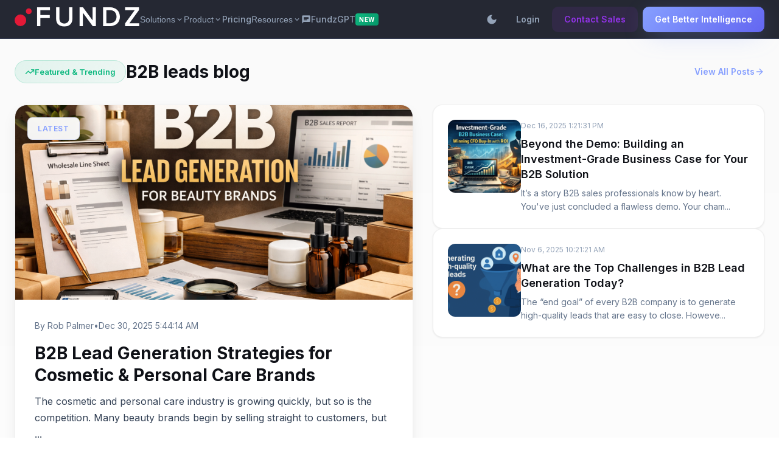

--- FILE ---
content_type: text/html; charset=UTF-8
request_url: https://www.fundz.net/b2b-leads-blog
body_size: 15778
content:
<!doctype html><html lang="en"><head>
    <meta charset="utf-8">
    <meta http-equiv="X-UA-Compatible" content="IE=edge,chrome=1">
    <meta name="viewport" content="width=device-width, initial-scale=1.0">
    <meta name="author" content="Fundz, LLC">
    <meta name="description" content="Tips &amp; Strategies to attract and close more b2b leads">
    <meta name="generator" content="HubSpot">
    
    <title>B2B leads blog</title>
    <link rel="shortcut icon" href="https://www.fundz.net/hubfs/logo-icon-128-4.png">
    
    <meta name="viewport" content="width=device-width, initial-scale=1">

    
    <meta property="og:description" content="Tips &amp; Strategies to attract and close more b2b leads">
    <meta property="og:title" content="B2B leads blog">
    <meta name="twitter:description" content="Tips &amp; Strategies to attract and close more b2b leads">
    <meta name="twitter:title" content="B2B leads blog">

    

    
    <style>
a.cta_button{-moz-box-sizing:content-box !important;-webkit-box-sizing:content-box !important;box-sizing:content-box !important;vertical-align:middle}.hs-breadcrumb-menu{list-style-type:none;margin:0px 0px 0px 0px;padding:0px 0px 0px 0px}.hs-breadcrumb-menu-item{float:left;padding:10px 0px 10px 10px}.hs-breadcrumb-menu-divider:before{content:'›';padding-left:10px}.hs-featured-image-link{border:0}.hs-featured-image{float:right;margin:0 0 20px 20px;max-width:50%}@media (max-width: 568px){.hs-featured-image{float:none;margin:0;width:100%;max-width:100%}}.hs-screen-reader-text{clip:rect(1px, 1px, 1px, 1px);height:1px;overflow:hidden;position:absolute !important;width:1px}
</style>

    <script src="https://cdnjs.cloudflare.com/ajax/libs/jquery/3.6.0/jquery.min.js"></script>
<script src="https://cdnjs.cloudflare.com/ajax/libs/jquery-migrate/3.3.2/jquery-migrate.min.js"></script>

    
<!--  Added by GoogleAnalytics integration -->
<script>
var _hsp = window._hsp = window._hsp || [];
_hsp.push(['addPrivacyConsentListener', function(consent) { if (consent.allowed || (consent.categories && consent.categories.analytics)) {
  (function(i,s,o,g,r,a,m){i['GoogleAnalyticsObject']=r;i[r]=i[r]||function(){
  (i[r].q=i[r].q||[]).push(arguments)},i[r].l=1*new Date();a=s.createElement(o),
  m=s.getElementsByTagName(o)[0];a.async=1;a.src=g;m.parentNode.insertBefore(a,m)
})(window,document,'script','//www.google-analytics.com/analytics.js','ga');
  ga('create','UA-83235193-1','auto');
  ga('send','pageview');
}}]);
</script>

<!-- /Added by GoogleAnalytics integration -->






<link rel="next" href="https://www.fundz.net/b2b-leads-blog/page/2">
<meta property="og:url" content="https://www.fundz.net/b2b-leads-blog">
<meta property="og:type" content="blog">
<meta name="twitter:card" content="summary">
<link rel="alternate" type="application/rss+xml" href="https://www.fundz.net/b2b-leads-blog/rss.xml">
<meta name="twitter:domain" content="www.fundz.net">

<meta http-equiv="content-language" content="en">

<link rel="stylesheet" href="https://14121.fs1.hubspotusercontent-na1.net/hubfs/14121/hub_generated/template_assets/1/192752057973/1752665591086/template_fundz-theme.min.css">




    
    <!-- Google Fonts -->
    <link rel="preconnect" href="https://fonts.googleapis.com">
    <link rel="preconnect" href="https://fonts.gstatic.com" crossorigin>
    <link href="https://fonts.googleapis.com/css2?family=Inter:wght@300;400;500;600;700;800;900&amp;display=swap" rel="stylesheet">
    
    <!-- Lucide Icons CDN -->
    <script src="https://unpkg.com/lucide@latest"></script>
    
    <!-- Material Icons (for navigation) -->
    <link href="https://fonts.googleapis.com/icon?family=Material+Icons" rel="stylesheet">
    
    <style>
        /* CSS Reset and Base Styles */
        * {
            margin: 0;
            padding: 0;
            box-sizing: border-box;
        }

        :root {
            /* Dark theme for nav/footer */
            --nav-bg: rgba(26, 29, 41, 0.98);
            --nav-bg-solid: #1a1d29;
            --footer-bg: #1a1d29;
            --dark-tertiary: #26293a;
            
            /* Light theme for content */
            --bg-primary: #ffffff;
            --bg-secondary: #fafafa;
            --bg-tertiary: #f5f5f7;
            --bg-card: #ffffff;
            --bg-card-hover: #f8fafc;
            
            /* Text colors for light backgrounds */
            --text-primary: #0f1117;
            --text-secondary: #334155;
            --text-tertiary: #64748b;
            --text-muted: #94a3b8;
            
            /* Text colors for dark backgrounds */
            --text-light: #e2e8f0;
            --text-light-secondary: #94a3b8;
            --text-light-muted: #64748b;
            
            /* Accent colors */
            --primary-color: #869fff;
            --primary-dark: #6366f1;
            --success-color: #10b981;
            --success-dark: #059669;
            --warning-color: #f59e0b;
            --info-color: #3b82f6;
            --purple-accent: #8b5cf6;
            --pink-accent: #ec4899;
            
            /* Borders */
            --border-light: rgba(0, 0, 0, 0.06);
            --border-primary: rgba(134, 159, 255, 0.15);
            --border-secondary: rgba(134, 159, 255, 0.25);
            
            /* Shadows */
            --shadow-sm: 0 1px 3px rgba(0, 0, 0, 0.08);
            --shadow-md: 0 4px 6px -1px rgba(0, 0, 0, 0.08), 0 2px 4px -1px rgba(0, 0, 0, 0.04);
            --shadow-lg: 0 10px 25px -5px rgba(0, 0, 0, 0.1), 0 10px 10px -5px rgba(0, 0, 0, 0.04);
            --shadow-xl: 0 20px 40px -8px rgba(0, 0, 0, 0.12);
            --shadow-primary: 0 10px 40px -10px rgba(134, 159, 255, 0.4);
            --shadow-colored: 0 20px 40px -15px;
        }

        /* Animations */
        @keyframes slideUp {
            from { opacity: 0; transform: translateY(30px); }
            to { opacity: 1; transform: translateY(0); }
        }

        @keyframes shimmer {
            0% { background-position: -1000px 0; }
            100% { background-position: 1000px 0; }
        }

        @keyframes gradient {
            0% { background-position: 0% 50%; }
            50% { background-position: 100% 50%; }
            100% { background-position: 0% 50%; }
        }

        html {
            scroll-behavior: smooth;
        }

        body {
            font-family: 'Inter', -apple-system, BlinkMacSystemFont, sans-serif;
            line-height: 1.6;
            color: var(--text-secondary);
            background: var(--bg-primary);
            -webkit-font-smoothing: antialiased;
            -moz-osx-font-smoothing: grayscale;
            overflow-x: hidden;
        }

        /* Custom Scrollbar */
        ::-webkit-scrollbar {
            width: 12px;
        }

        ::-webkit-scrollbar-track {
            background: #f1f5f9;
        }

        ::-webkit-scrollbar-thumb {
            background: linear-gradient(to bottom, #869fff, #6366f1);
            border-radius: 6px;
            border: 2px solid #f1f5f9;
        }

        ::-webkit-scrollbar-thumb:hover {
            background: linear-gradient(to bottom, #6366f1, #4f46e5);
        }

        /* Reading Progress Bar */
        .reading-progress {
            position: fixed;
            top: 64px;
            left: 0;
            width: 0%;
            height: 3px;
            background: linear-gradient(90deg, var(--primary-color), var(--primary-dark), var(--purple-accent));
            z-index: 1000;
            transition: width 0.2s ease;
        }

        /* Container */
        .container {
            max-width: 1400px;
            margin: 0 auto;
            padding: 0 1.5rem;
        }

        /* Navigation - Always Dark regardless of theme */
        .nav {
            position: fixed;
            top: 0;
            left: 0;
            right: 0;
            height: 64px;
            background: rgba(26, 29, 41, 0.95);
            backdrop-filter: blur(12px);
            border-bottom: 1px solid rgba(134, 159, 255, 0.15);
            z-index: 9999;
            transition: all 0.3s;
        }

        .nav.scrolled {
            background: rgba(26, 29, 41, 0.98);
            backdrop-filter: blur(20px);
        }

        .nav-container {
            max-width: 1400px;
            margin: 0 auto;
            padding: 0 24px;
            height: 100%;
            display: flex;
            align-items: center;
            justify-content: space-between;
        }

        .nav-left {
            display: flex;
            align-items: center;
            gap: 3rem;
        }

        .nav-logo img {
            height: 32px;
        }

        .nav-menu {
            display: flex;
            align-items: center;
            gap: 2rem;
        }

        .nav-link {
            color: #94a3b8;
            text-decoration: none;
            font-size: 14px;
            font-weight: 500;
            transition: color 0.3s;
            padding: 10px 0;
        }

        .nav-link:hover {
            color: #869fff;
        }

        /* Dropdown Menu Styles */
        .nav-dropdown {
            position: relative;
        }

        .nav-dropdown-btn {
            background: none;
            border: none;
            color: #94a3b8;
            font-size: 14px;
            font-weight: 500;
            cursor: pointer;
            display: flex;
            align-items: center;
            gap: 4px;
            padding: 10px 0;
            transition: color 0.3s;
        }

        .nav-dropdown-btn:hover {
            color: #869fff;
        }

        .nav-dropdown-content {
            display: none;
            position: absolute;
            top: calc(100% - 5px);
            left: 0;
            padding-top: 10px;
            background: #26293a;
            border: 1px solid rgba(134, 159, 255, 0.15);
            border-radius: 8px;
            min-width: 220px;
            box-shadow: 0 10px 20px rgba(0,0,0,.15);
            z-index: 1000;
        }

        .nav-dropdown:hover .nav-dropdown-content {
            display: block;
        }

        .nav-dropdown-content-inner {
            padding: 8px;
        }

        .nav-dropdown-item {
            display: block;
            padding: 8px 12px;
            color: #94a3b8;
            text-decoration: none;
            border-radius: 4px;
            font-size: 14px;
            transition: background 0.2s;
        }

        .nav-dropdown-item:hover {
            background: rgba(134, 159, 255, 0.15);
        }

        .nav-dropdown-divider {
            margin: 4px 12px;
            height: 1px;
            background: rgba(134, 159, 255, 0.15);
        }

        /* FundzGPT Link with Badge */
        .fundz-gpt-link {
            display: flex;
            align-items: center;
            gap: 6px;
            color: #94a3b8;
            text-decoration: none;
            font-size: 14px;
            font-weight: 500;
            transition: color 0.3s;
        }

        .fundz-gpt-link:hover {
            color: #869fff;
        }

        .fundz-gpt-badge {
            padding: 2px 6px;
            background: linear-gradient(135deg, #10b981, #059669);
            color: #fff;
            border-radius: 4px;
            font-size: 10px;
            font-weight: 700;
            text-transform: uppercase;
            letter-spacing: 0.5px;
        }

        /* Navigation Button Styles */
        .nav-right .btn {
            padding: 10px 20px;
            border-radius: 10px;
            font-size: 14px;
            font-weight: 600;
            text-decoration: none;
            transition: all 0.3s;
            display: inline-flex;
            align-items: center;
            justify-content: center;
            border: none;
            cursor: pointer;
        }

        /* Login button - text only, no background */
        .btn-login {
            color: #94a3b8;
            background: transparent !important;
            padding: 8px 16px;
            box-shadow: none !important;
        }

        .btn-login:hover {
            color: #869fff;
            background: transparent !important;
            transform: none;
            box-shadow: none !important;
        }

        /* Contact Sales button - purple outline style */
        .btn-contact {
            background: rgba(147, 51, 234, 0.1) !important;
            color: #9333ea;
            border: 1px solid rgba(147, 51, 234, 0.2);
            margin-right: 8px;
            padding: 10px 20px;
            box-shadow: none !important;
        }

        .btn-contact:hover {
            background: rgba(147, 51, 234, 0.15) !important;
            transform: none;
            box-shadow: none !important;
        }

        /* Get Better Intelligence button - blue gradient */
        .btn-primary {
            background: linear-gradient(135deg, #869fff, #6366f1) !important;
            color: #fff;
            border: 1px solid rgba(255,255,255,.1);
            padding: 10px 20px;
        }

        .btn-primary:hover {
            transform: translateY(-1px);
            box-shadow: 0 10px 20px -5px rgba(134, 159, 255, 0.4) !important;
        }

        /* Mobile Menu Styles */
        .mobile-menu {
            display: none;
            position: absolute;
            top: 64px;
            left: 0;
            right: 0;
            background: #26293a;
            border-bottom: 1px solid rgba(134, 159, 255, 0.15);
            padding: 1rem;
            box-shadow: 0 10px 20px rgba(0,0,0,.15);
        }

        .mobile-menu.active {
            display: block;
        }

        .mobile-menu-section {
            margin-bottom: 1rem;
        }

        .mobile-menu-title {
            font-weight: 600;
            color: #e2e8f0;
            margin-bottom: 0.5rem;
            font-size: 12px;
            text-transform: uppercase;
            letter-spacing: 0.5px;
        }

        .mobile-menu-link {
            display: block;
            padding: 8px 12px;
            color: #e2e8f0;
            text-decoration: none;
            font-size: 14px;
        }

        .mobile-menu-link:hover {
            background: rgba(134, 159, 255, 0.1);
        }

        .mobile-fundz-gpt {
            display: flex;
            align-items: center;
            gap: 8px;
            padding: 12px;
            color: #e2e8f0;
            text-decoration: none;
            background: rgba(16, 185, 129, 0.05);
            border-radius: 8px;
            margin: 8px 0;
        }

        .mobile-menu-footer {
            margin-top: 1rem;
            padding-top: 1rem;
            border-top: 1px solid rgba(134, 159, 255, 0.15);
        }

        .mobile-cta-btn {
            display: block;
            text-align: center;
            padding: 12px;
            margin-top: 8px;
            border-radius: 8px;
            text-decoration: none;
            font-weight: 600;
        }

        .nav-right {
            display: flex;
            align-items: center;
            gap: 1rem;
        }

        .theme-toggle {
            width: 40px;
            height: 40px;
            border: none;
            background: transparent;
            border-radius: 8px;
            cursor: pointer;
            display: flex;
            align-items: center;
            justify-content: center;
            transition: all 0.3s;
        }

        .theme-toggle:hover {
            background: rgba(134, 159, 255, 0.1);
        }

        .theme-toggle .material-icons {
            color: #94a3b8;
            font-size: 20px;
        }

        .mobile-menu-btn {
            display: none;
            width: 40px;
            height: 40px;
            background: transparent;
            border: none;
            cursor: pointer;
        }

        .mobile-menu-btn .material-icons {
            color: #94a3b8;
            font-size: 24px;
        }

        /* Breadcrumb Bar for Single Posts */
        .breadcrumb-bar {
            padding: 1.5rem 0 1rem;
            margin-top: 64px;
            background: var(--bg-secondary);
            border-bottom: 1px solid var(--border-light);
        }

        .breadcrumb {
            display: flex;
            align-items: center;
            gap: 8px;
            font-size: 14px;
            color: var(--text-tertiary);
        }

        .breadcrumb a {
            color: var(--primary-color);
            text-decoration: none;
            transition: color 0.3s ease;
        }

        .breadcrumb a:hover {
            color: var(--primary-dark);
        }

        .breadcrumb-separator {
            color: var(--text-muted);
        }

        /* Featured Section for Blog Listing */
        .featured-section {
            padding: 2rem 0 3rem;
            margin-top: 64px;
            background: linear-gradient(180deg, var(--bg-secondary) 0%, var(--bg-primary) 100%);
            border-bottom: 1px solid var(--border-light);
        }

        .featured-header {
            display: flex;
            align-items: center;
            justify-content: space-between;
            margin-bottom: 2rem;
        }

        .featured-title {
            display: flex;
            align-items: center;
            gap: 12px;
        }

        .featured-badge {
            display: inline-flex;
            align-items: center;
            gap: 6px;
            padding: 8px 16px;
            background: linear-gradient(135deg, rgba(16, 185, 129, 0.1), rgba(10, 185, 129, 0.05));
            border: 1px solid rgba(16, 185, 129, 0.2);
            border-radius: 999px;
            font-size: 13px;
            font-weight: 600;
            color: var(--success-color);
        }

        .featured-title h2 {
            font-size: 1.75rem;
            font-weight: 700;
            color: var(--text-primary);
        }

        .view-all-link {
            color: var(--primary-color);
            text-decoration: none;
            font-size: 14px;
            font-weight: 600;
            display: flex;
            align-items: center;
            gap: 6px;
            transition: all 0.3s ease;
        }

        .view-all-link:hover {
            gap: 10px;
            color: var(--primary-dark);
        }

        /* Featured Posts Grid */
        .featured-grid {
            display: grid;
            grid-template-columns: 1.2fr 1fr;
            gap: 2rem;
            margin-bottom: 2rem;
        }

        /* Main Featured Post */
        .featured-main {
            background: var(--bg-card);
            border-radius: 20px;
            overflow: hidden;
            box-shadow: var(--shadow-lg);
            transition: all 0.4s ease;
            border: 1px solid var(--border-light);
            position: relative;
        }

        .featured-main:hover {
            transform: translateY(-4px);
            box-shadow: var(--shadow-xl);
        }

        .featured-main-image {
            height: 320px;
            overflow: hidden;
            position: relative;
        }

        .featured-main-image img {
            width: 100%;
            height: 100%;
            object-fit: cover;
            transition: transform 0.6s ease;
        }

        .featured-main:hover .featured-main-image img {
            transform: scale(1.05);
        }

        .featured-category {
            position: absolute;
            top: 20px;
            left: 20px;
            padding: 8px 16px;
            background: rgba(255, 255, 255, 0.95);
            backdrop-filter: blur(10px);
            border-radius: 8px;
            font-size: 12px;
            font-weight: 600;
            text-transform: uppercase;
            letter-spacing: 0.05em;
            color: var(--primary-color);
            border: 1px solid rgba(134, 159, 255, 0.2);
        }

        .featured-main-content {
            padding: 2rem;
        }

        .featured-main-meta {
            display: flex;
            align-items: center;
            gap: 12px;
            margin-bottom: 16px;
            font-size: 14px;
            color: var(--text-tertiary);
        }

        .featured-main-title {
            font-size: 1.75rem;
            font-weight: 700;
            line-height: 1.3;
            margin-bottom: 12px;
        }

        .featured-main-title a {
            color: var(--text-primary);
            text-decoration: none;
            transition: color 0.3s ease;
        }

        .featured-main-title a:hover {
            color: var(--primary-dark);
        }

        .featured-main-excerpt {
            color: var(--text-secondary);
            line-height: 1.7;
            margin-bottom: 20px;
        }

        .featured-main-footer {
            display: flex;
            align-items: center;
            justify-content: space-between;
        }

        /* Side Featured Posts */
        .featured-side {
            display: flex;
            flex-direction: column;
            gap: 1.5rem;
        }

        .featured-side-post {
            background: var(--bg-card);
            border-radius: 16px;
            padding: 1.5rem;
            border: 1px solid var(--border-light);
            box-shadow: var(--shadow-sm);
            transition: all 0.3s ease;
            display: flex;
            gap: 1.5rem;
        }

        .featured-side-post:hover {
            transform: translateX(8px);
            box-shadow: var(--shadow-md);
            border-color: var(--border-secondary);
        }

        .featured-side-image {
            width: 120px;
            height: 120px;
            border-radius: 12px;
            overflow: hidden;
            flex-shrink: 0;
        }

        .featured-side-image img {
            width: 100%;
            height: 100%;
            object-fit: cover;
            transition: transform 0.4s ease;
        }

        .featured-side-post:hover .featured-side-image img {
            transform: scale(1.1);
        }

        .featured-side-content {
            flex: 1;
            display: flex;
            flex-direction: column;
            justify-content: center;
        }

        .featured-side-meta {
            display: flex;
            align-items: center;
            gap: 8px;
            font-size: 12px;
            color: var(--text-muted);
            margin-bottom: 8px;
        }

        .featured-side-title {
            font-size: 1.125rem;
            font-weight: 600;
            line-height: 1.4;
            margin-bottom: 8px;
        }

        .featured-side-title a {
            color: var(--text-primary);
            text-decoration: none;
            transition: color 0.3s ease;
        }

        .featured-side-title a:hover {
            color: var(--primary-dark);
        }

        .featured-side-excerpt {
            font-size: 14px;
            color: var(--text-tertiary);
            line-height: 1.6;
            display: -webkit-box;
            -webkit-line-clamp: 2;
            -webkit-box-orient: vertical;
            overflow: hidden;
        }

        /* Recent Posts Carousel */
        .recent-carousel {
            padding: 2rem 0;
            border-bottom: 1px solid var(--border-light);
        }

        .recent-carousel-header {
            display: flex;
            align-items: center;
            justify-content: space-between;
            margin-bottom: 1.5rem;
        }

        .recent-carousel-title {
            font-size: 1.25rem;
            font-weight: 700;
            color: var(--text-primary);
        }

        .carousel-controls {
            display: flex;
            gap: 8px;
        }

        .carousel-btn {
            width: 36px;
            height: 36px;
            border-radius: 8px;
            background: var(--bg-secondary);
            border: 1px solid var(--border-light);
            display: flex;
            align-items: center;
            justify-content: center;
            cursor: pointer;
            transition: all 0.3s ease;
            color: var(--text-tertiary);
        }

        .carousel-btn:hover {
            background: linear-gradient(135deg, var(--primary-color), var(--primary-dark));
            color: white;
            border-color: transparent;
        }

        .recent-posts-row {
            display: flex;
            gap: 1.5rem;
            overflow-x: auto;
            scroll-behavior: smooth;
            padding-bottom: 1rem;
        }

        .recent-posts-row::-webkit-scrollbar {
            height: 4px;
        }

        .recent-posts-row::-webkit-scrollbar-thumb {
            background: var(--primary-color);
            border-radius: 2px;
        }

        .recent-post-card {
            flex: 0 0 280px;
            background: var(--bg-card);
            border-radius: 12px;
            border: 1px solid var(--border-light);
            overflow: hidden;
            transition: all 0.3s ease;
        }

        .recent-post-card:hover {
            transform: translateY(-4px);
            box-shadow: var(--shadow-md);
        }

        .recent-post-image {
            height: 160px;
            overflow: hidden;
        }

        .recent-post-image img {
            width: 100%;
            height: 100%;
            object-fit: cover;
            transition: transform 0.4s ease;
        }

        .recent-post-card:hover .recent-post-image img {
            transform: scale(1.05);
        }

        .recent-post-content {
            padding: 1rem;
        }

        .recent-post-meta {
            font-size: 12px;
            color: var(--text-muted);
            margin-bottom: 8px;
        }

        .recent-post-title {
            font-size: 1rem;
            font-weight: 600;
            line-height: 1.4;
            margin-bottom: 8px;
        }

        .recent-post-title a {
            color: var(--text-primary);
            text-decoration: none;
            transition: color 0.3s ease;
        }

        .recent-post-title a:hover {
            color: var(--primary-dark);
        }

        /* Main Content Area */
        .main-content {
            padding: 3rem 0 5rem;
            background: var(--bg-primary);
            position: relative;
            min-height: 60vh;
        }

        .main-content.single-post {
            padding-top: 2rem;
        }

        .content-grid {
            display: grid;
            grid-template-columns: 1fr 360px;
            gap: 3rem;
            max-width: 1280px;
            margin: 0 auto;
        }

        /* Blog Post Card */
        .blog-post-card {
            background: var(--bg-card);
            border-radius: 20px;
            border: 1px solid var(--border-light);
            overflow: hidden;
            transition: all 0.4s cubic-bezier(0.4, 0, 0.2, 1);
            margin-bottom: 2.5rem;
            box-shadow: 0 4px 6px -1px rgba(0, 0, 0, 0.04);
            position: relative;
        }

        .blog-post-card::before {
            content: '';
            position: absolute;
            top: 0;
            left: 0;
            right: 0;
            height: 3px;
            background: linear-gradient(90deg, var(--primary-color), var(--purple-accent), var(--pink-accent));
            transform: scaleX(0);
            transform-origin: left;
            transition: transform 0.4s ease;
        }

        .blog-post-card:hover {
            transform: translateY(-8px);
            box-shadow: var(--shadow-xl);
            border-color: transparent;
            box-shadow: 
                0 30px 60px -15px rgba(0, 0, 0, 0.15),
                0 0 0 1px rgba(134, 159, 255, 0.1);
        }

        .blog-post-card:hover::before {
            transform: scaleX(1);
        }

        .blog-featured-image-container {
            position: relative;
            overflow: hidden;
            height: 280px;
        }

        .blog-category-badge {
            position: absolute;
            top: 20px;
            left: 20px;
            padding: 6px 12px;
            background: rgba(255, 255, 255, 0.9);
            backdrop-filter: blur(10px);
            border-radius: 8px;
            font-size: 12px;
            font-weight: 600;
            text-transform: uppercase;
            letter-spacing: 0.05em;
            z-index: 2;
        }

        .blog-category-badge.startup {
            color: var(--success-color);
            border: 1px solid rgba(16, 185, 129, 0.2);
        }

        .blog-category-badge.sales {
            color: var(--primary-color);
            border: 1px solid rgba(134, 159, 255, 0.2);
        }

        .blog-category-badge.funding {
            color: var(--purple-accent);
            border: 1px solid rgba(139, 92, 246, 0.2);
        }

        .blog-featured-image {
            width: 100%;
            height: 100%;
            object-fit: cover;
            transition: transform 0.6s ease;
        }

        .blog-post-card:hover .blog-featured-image {
            transform: scale(1.1);
        }

        .blog-post-content {
            padding: 2rem;
        }

        .blog-post-meta {
            display: flex;
            align-items: center;
            gap: 16px;
            margin-bottom: 16px;
            font-size: 14px;
            color: var(--text-tertiary);
        }

        .blog-post-author {
            display: flex;
            align-items: center;
            gap: 8px;
        }

        .author-avatar-small {
            width: 24px;
            height: 24px;
            border-radius: 50%;
            background: linear-gradient(135deg, var(--primary-color), var(--primary-dark));
        }

        .blog-post-author a {
            color: var(--primary-color);
            text-decoration: none;
            font-weight: 500;
            transition: color 0.3s ease;
        }

        .blog-post-author a:hover {
            color: var(--primary-dark);
        }

        .reading-time {
            display: flex;
            align-items: center;
            gap: 4px;
            color: var(--text-muted);
            font-size: 13px;
        }

        .blog-post-title {
            font-size: 26px;
            font-weight: 700;
            margin-bottom: 16px;
            line-height: 1.3;
        }

        .blog-post-title a {
            color: var(--text-primary);
            text-decoration: none;
            transition: all 0.3s ease;
            display: inline-block;
        }

        .blog-post-title a:hover {
            color: var(--primary-dark);
            transform: translateX(4px);
        }

        .blog-post-excerpt {
            color: var(--text-secondary);
            line-height: 1.7;
            margin-bottom: 24px;
            font-size: 16px;
        }

        .blog-post-footer {
            display: flex;
            justify-content: space-between;
            align-items: center;
            padding-top: 24px;
            border-top: 1px solid var(--border-light);
        }

        .blog-post-topics {
            display: flex;
            gap: 8px;
            flex-wrap: wrap;
        }

        .blog-topic-tag {
            padding: 6px 14px;
            background: linear-gradient(135deg, rgba(134, 159, 255, 0.05), rgba(99, 102, 241, 0.05));
            border: 1px solid rgba(134, 159, 255, 0.1);
            border-radius: 20px;
            font-size: 12px;
            color: var(--primary-dark);
            text-decoration: none;
            transition: all 0.3s ease;
            font-weight: 500;
        }

        .blog-topic-tag:hover {
            background: linear-gradient(135deg, var(--primary-color), var(--primary-dark));
            color: white;
            border-color: transparent;
            transform: translateY(-2px) scale(1.05);
            box-shadow: 0 8px 16px -4px rgba(134, 159, 255, 0.4);
        }

        .read-more-btn {
            display: inline-flex;
            align-items: center;
            gap: 6px;
            color: var(--primary-color);
            font-size: 14px;
            font-weight: 600;
            text-decoration: none;
            transition: all 0.3s ease;
        }

        .read-more-btn:hover {
            gap: 10px;
            color: var(--primary-dark);
        }

        /* Single Post Content */
        .single-post-content {
            background: var(--bg-card);
            border-radius: 24px;
            padding: 3rem;
            box-shadow: 0 10px 40px -10px rgba(0, 0, 0, 0.08);
            position: relative;
            overflow: hidden;
        }

        .single-post-content h1 {
            font-size: clamp(2.25rem, 4vw, 3rem);
            font-weight: 800;
            margin-bottom: 24px;
            color: var(--text-primary);
            line-height: 1.2;
            letter-spacing: -0.03em;
        }

        .single-post-content h2 {
            font-size: 2rem;
            font-weight: 700;
            margin: 3rem 0 1.5rem;
            color: var(--text-primary);
            position: relative;
            padding-left: 20px;
        }

        .single-post-content h2::before {
            content: '';
            position: absolute;
            left: 0;
            top: 50%;
            transform: translateY(-50%);
            width: 4px;
            height: 80%;
            background: linear-gradient(to bottom, var(--primary-color), var(--primary-dark));
            border-radius: 2px;
        }

        .single-post-content h3 {
            font-size: 1.5rem;
            font-weight: 600;
            margin: 2.5rem 0 1rem;
            color: var(--text-primary);
        }

        .single-post-content p {
            margin-bottom: 1.75rem;
            line-height: 1.8;
            color: var(--text-secondary);
            font-size: 17px;
        }

        .single-post-content ul,
        .single-post-content ol {
            margin: 0 0 1.75rem 1.5rem;
            padding-left: 1rem;
            color: var(--text-secondary);
        }

        .single-post-content ul {
            list-style-type: disc;
        }

        .single-post-content ol {
            list-style-type: decimal;
        }

        .single-post-content li {
            margin-bottom: 0.75rem;
            line-height: 1.8;
        }

        .single-post-content a {
            color: var(--primary-color);
            text-decoration: none;
            border-bottom: 2px solid transparent;
            transition: all 0.3s ease;
            font-weight: 500;
        }

        .single-post-content a:hover {
            border-bottom-color: var(--primary-color);
            background: linear-gradient(to bottom, transparent 60%, rgba(134, 159, 255, 0.1) 60%);
        }

        .single-post-content img {
            max-width: 100%;
            height: auto;
            border-radius: 16px;
            margin: 2.5rem 0;
            box-shadow: 0 20px 40px -10px rgba(0, 0, 0, 0.15);
        }

        .single-post-content blockquote {
            border-left: 4px solid var(--primary-color);
            padding: 1.5rem 2rem;
            margin: 2rem 0;
            font-style: italic;
            color: var(--text-tertiary);
            background: linear-gradient(135deg, rgba(134, 159, 255, 0.03), rgba(99, 102, 241, 0.03));
            border-radius: 0 12px 12px 0;
            position: relative;
        }

        .single-post-content blockquote::before {
            content: '"';
            position: absolute;
            top: -10px;
            left: 20px;
            font-size: 60px;
            color: var(--primary-color);
            opacity: 0.2;
        }

        .single-post-content pre {
            background: #1e293b;
            color: #e2e8f0;
            padding: 1.75rem;
            border-radius: 12px;
            overflow-x: auto;
            margin: 2rem 0;
            box-shadow: var(--shadow-lg);
            position: relative;
        }

        .single-post-content pre::before {
            content: 'CODE';
            position: absolute;
            top: 10px;
            right: 10px;
            font-size: 10px;
            color: rgba(255, 255, 255, 0.4);
            font-weight: 600;
            letter-spacing: 0.05em;
        }

        .single-post-content code {
            background: rgba(99, 102, 241, 0.1);
            padding: 2px 8px;
            border-radius: 4px;
            font-size: 14px;
            color: var(--primary-dark);
        }

        /* Sidebar */
        .sidebar {
            position: sticky;
            top: 6rem;
            height: fit-content;
        }

        .sidebar-card {
            background: var(--bg-card);
            border-radius: 20px;
            padding: 2rem;
            border: 1px solid var(--border-light);
            margin-bottom: 2rem;
            transition: all 0.3s ease;
            box-shadow: 0 4px 6px -1px rgba(0, 0, 0, 0.04);
            position: relative;
            overflow: hidden;
        }

        .sidebar-card:hover {
            transform: translateY(-4px);
            box-shadow: 0 20px 40px -10px rgba(0, 0, 0, 0.1);
        }

        .sidebar-title {
            font-size: 18px;
            font-weight: 700;
            margin-bottom: 24px;
            color: var(--text-primary);
            display: flex;
            align-items: center;
            gap: 10px;
            position: relative;
            z-index: 1;
        }

        .sidebar-title-icon {
            width: 24px;
            height: 24px;
            padding: 4px;
            background: linear-gradient(135deg, var(--primary-color), var(--primary-dark));
            border-radius: 8px;
            color: white;
        }

        /* Email Subscription */
        .email-subscription {
            background: linear-gradient(135deg, #f0f4ff, #fff, #f8f0ff);
            border: none;
            position: relative;
            overflow: hidden;
        }

        .email-subscription-content {
            position: relative;
            z-index: 1;
        }

        .email-subscription p {
            color: var(--text-tertiary);
            margin-bottom: 20px;
            font-size: 14px;
            line-height: 1.6;
        }

        .email-subscription input[type="email"],
        .email-subscription input[type="text"] {
            width: 100%;
            padding: 14px 18px;
            background: white;
            border: 2px solid transparent;
            border-radius: 12px;
            color: var(--text-primary);
            margin-bottom: 12px;
            transition: all 0.3s ease;
            font-size: 14px;
            box-shadow: 0 2px 8px -2px rgba(0, 0, 0, 0.08);
        }

        .email-subscription input:focus {
            outline: none;
            border-color: var(--primary-color);
            box-shadow: 0 0 0 4px rgba(134, 159, 255, 0.1);
        }

        .email-subscription button {
            width: 100%;
            padding: 14px 20px;
            background: linear-gradient(135deg, var(--primary-color), var(--primary-dark));
            color: white;
            border: none;
            border-radius: 12px;
            font-weight: 600;
            cursor: pointer;
            transition: all 0.3s ease;
            position: relative;
            overflow: hidden;
        }

        .email-subscription button::before {
            content: '';
            position: absolute;
            top: 50%;
            left: 50%;
            width: 0;
            height: 0;
            background: rgba(255, 255, 255, 0.2);
            border-radius: 50%;
            transform: translate(-50%, -50%);
            transition: width 0.6s, height 0.6s;
        }

        .email-subscription button:hover {
            transform: translateY(-2px);
            box-shadow: 0 10px 20px -5px rgba(134, 159, 255, 0.4);
        }

        .email-subscription button:hover::before {
            width: 300%;
            height: 300%;
        }

        /* Recent Posts */
        .recent-post-item {
            margin-bottom: 24px;
            padding-bottom: 24px;
            border-bottom: 1px solid var(--border-light);
            transition: all 0.3s ease;
            position: relative;
            padding-left: 28px;
        }

        .recent-post-item::before {
            content: '';
            position: absolute;
            left: 0;
            top: 8px;
            width: 20px;
            height: 20px;
            background: linear-gradient(135deg, rgba(134, 159, 255, 0.2), rgba(99, 102, 241, 0.2));
            border-radius: 6px;
            transition: all 0.3s ease;
        }

        .recent-post-item:hover::before {
            background: linear-gradient(135deg, var(--primary-color), var(--primary-dark));
        }

        .recent-post-item:last-child {
            margin-bottom: 0;
            padding-bottom: 0;
            border-bottom: none;
        }

        .recent-post-item a {
            color: var(--text-primary);
            text-decoration: none;
            font-weight: 500;
            line-height: 1.5;
            display: block;
            transition: color 0.3s ease;
        }

        .recent-post-item:hover a {
            color: var(--primary-color);
        }

        .recent-post-date {
            font-size: 12px;
            color: var(--text-muted);
            margin-top: 6px;
            display: flex;
            align-items: center;
            gap: 6px;
        }

        /* CTA Card */
        .cta-card {
            background: linear-gradient(135deg, var(--primary-color), var(--primary-dark), var(--purple-accent));
            background-size: 200% 200%;
            animation: gradient 10s ease infinite;
            color: white;
            text-align: center;
            position: relative;
            overflow: hidden;
            border: none;
        }

        .cta-card-content {
            position: relative;
            z-index: 1;
        }

        .cta-card h3 {
            color: white;
            margin-bottom: 12px;
            font-size: 22px;
            font-weight: 700;
        }

        .cta-card p {
            font-size: 14px;
            margin-bottom: 24px;
            opacity: 0.95;
            line-height: 1.6;
        }

        .cta-card .btn {
            background: white;
            color: var(--primary-color);
            width: 100%;
            justify-content: center;
            font-weight: 700;
            box-shadow: 0 10px 30px -10px rgba(0, 0, 0, 0.2);
        }

        .cta-card .btn:hover {
            background: rgba(255, 255, 255, 0.95);
            transform: translateY(-2px);
            box-shadow: 0 15px 35px -10px rgba(0, 0, 0, 0.3);
        }

        /* Author Profile */
        .author-profile {
            background: linear-gradient(135deg, #fafafa, #fff);
            border-radius: 20px;
            padding: 2.5rem;
            margin-bottom: 2rem;
            text-align: center;
            box-shadow: 0 10px 40px -10px rgba(0, 0, 0, 0.08);
            position: relative;
            overflow: hidden;
        }

        .author-avatar {
            width: 100px;
            height: 100px;
            border-radius: 50%;
            margin: 0 auto 20px;
            border: 4px solid white;
            box-shadow: 0 10px 30px -10px rgba(0, 0, 0, 0.15);
            position: relative;
            z-index: 1;
        }

        .author-name {
            font-size: 26px;
            font-weight: 700;
            margin-bottom: 8px;
            color: var(--text-primary);
            position: relative;
            z-index: 1;
        }

        .author-bio {
            color: var(--text-tertiary);
            margin-bottom: 20px;
            line-height: 1.7;
            position: relative;
            z-index: 1;
        }

        /* Blog Sharing */
        .blog-sharing {
            display: flex;
            align-items: center;
            gap: 20px;
            padding: 28px 0;
            border-top: 1px solid var(--border-light);
            border-bottom: 1px solid var(--border-light);
            margin: 40px 0;
        }

        .blog-sharing-title {
            font-weight: 600;
            color: var(--text-primary);
            font-size: 16px;
        }

        .blog-sharing-buttons {
            display: flex;
            gap: 12px;
        }

        .blog-sharing-buttons a {
            width: 44px;
            height: 44px;
            display: flex;
            align-items: center;
            justify-content: center;
            background: linear-gradient(135deg, rgba(134, 159, 255, 0.05), rgba(99, 102, 241, 0.05));
            border: 1px solid rgba(134, 159, 255, 0.1);
            border-radius: 12px;
            color: var(--primary-color);
            text-decoration: none;
            transition: all 0.3s ease;
        }

        .blog-sharing-buttons a:hover {
            background: linear-gradient(135deg, var(--primary-color), var(--primary-dark));
            color: white;
            transform: translateY(-4px) rotate(-5deg);
            box-shadow: 0 10px 20px -5px rgba(134, 159, 255, 0.4);
        }

        /* Pagination */
        .blog-pagination {
            display: flex;
            justify-content: center;
            align-items: center;
            gap: 16px;
            margin-top: 60px;
        }

        .blog-pagination a {
            padding: 12px 24px;
            background: white;
            border: 2px solid var(--border-light);
            border-radius: 12px;
            color: var(--text-primary);
            text-decoration: none;
            font-weight: 600;
            transition: all 0.3s ease;
            display: flex;
            align-items: center;
            gap: 8px;
        }

        .blog-pagination a:hover {
            background: linear-gradient(135deg, var(--primary-color), var(--primary-dark));
            color: white;
            border-color: transparent;
            transform: translateY(-2px);
            box-shadow: 0 10px 20px -5px rgba(134, 159, 255, 0.4);
        }

        /* ============================================
           UPDATED FOOTER - Matching React Site Design
           ============================================ */
        .footer {
            background: linear-gradient(180deg, #111827 0%, #0a0d14 100%);
            color: white;
            padding: 4rem 0 2rem;
            margin-top: 0;
        }

        .footer-container {
            max-width: 1280px;
            margin: 0 auto;
            padding: 0 2rem;
        }

        .footer-content {
            display: grid;
            grid-template-columns: 1.5fr repeat(3, 1fr);
            gap: 3rem;
            margin-bottom: 3rem;
        }

        .footer-brand {
            padding-right: 2rem;
        }

        .footer-logo {
            height: 32px;
            margin-bottom: 1rem;
        }

        .footer-description {
            color: #9ca3af;
            font-size: 0.875rem;
            line-height: 1.7;
        }

        .footer-column {
            min-width: 0;
        }

        .footer-heading {
            font-size: 0.75rem;
            font-weight: 600;
            text-transform: uppercase;
            letter-spacing: 0.1em;
            margin-bottom: 1.25rem;
            color: #6b7280;
        }

        .footer-links {
            display: flex;
            flex-direction: column;
            gap: 0.75rem;
        }

        .footer-link {
            color: #d1d5db;
            text-decoration: none;
            font-size: 0.875rem;
            transition: all 0.2s ease;
            display: inline-flex;
            align-items: center;
            gap: 0.5rem;
        }

        .footer-link:hover {
            color: #869fff;
            transform: translateX(3px);
        }

        .footer-divider {
            height: 1px;
            background: linear-gradient(90deg, transparent 0%, rgba(255, 255, 255, 0.1) 50%, transparent 100%);
            margin-bottom: 2rem;
        }

        .footer-bottom {
            display: flex;
            justify-content: space-between;
            align-items: center;
            flex-wrap: wrap;
            gap: 1rem;
        }

        .footer-copyright {
            color: #6b7280;
            font-size: 0.8125rem;
        }

        .footer-legal {
            display: flex;
            gap: 2rem;
        }

        .footer-legal-link {
            color: #6b7280;
            text-decoration: none;
            font-size: 0.8125rem;
            transition: color 0.2s ease;
        }

        .footer-legal-link:hover {
            color: #9ca3af;
        }

        /* Mobile Styles */
        @media (max-width: 1024px) {
            .footer-content {
                grid-template-columns: repeat(2, 1fr);
                gap: 2rem;
            }

            .footer-brand {
                grid-column: 1 / -1;
                padding-right: 0;
                margin-bottom: 1rem;
            }
        }

        @media (max-width: 768px) {
            .nav-menu {
                display: none;
            }

            .mobile-menu-btn {
                display: flex;
            }

            .btn-contact,
            .theme-toggle {
                display: none;
            }

            .featured-grid {
                grid-template-columns: 1fr;
            }

            .featured-side-post {
                flex-direction: column;
            }

            .featured-side-image {
                width: 100%;
                height: 180px;
            }

            .recent-posts-row {
                gap: 1rem;
            }

            .recent-post-card {
                flex: 0 0 240px;
            }

            .content-grid {
                grid-template-columns: 1fr;
            }

            .sidebar {
                position: static;
            }

            .blog-post-footer {
                flex-direction: column;
                gap: 16px;
                align-items: flex-start;
            }

            .footer {
                padding: 3rem 0 1.5rem;
            }

            .footer-container {
                padding: 0 1.5rem;
            }

            .footer-content {
                grid-template-columns: repeat(2, 1fr);
                gap: 2rem;
            }

            .footer-brand {
                text-align: center;
            }

            .footer-bottom {
                flex-direction: column;
                text-align: center;
            }

            .footer-legal {
                justify-content: center;
            }
        }

        @media (max-width: 480px) {
            .footer-content {
                grid-template-columns: 1fr;
                text-align: center;
            }

            .footer-links {
                align-items: center;
            }

            .footer-link:hover {
                transform: none;
            }
        }

        /* List resets for forms */
        form ul, form ol,
        form li,
        .hs-form ul,
        .hs-form ol,
        .hs-form li {
            list-style: none !important;
            padding: 0 !important;
            margin: 0 !important;
        }
    </style>
    
    <meta name="viewport" content="width=device-width, initial-scale=1">

    
    <meta property="og:description" content="Tips &amp; Strategies to attract and close more b2b leads">
    <meta property="og:title" content="B2B leads blog">
    <meta name="twitter:description" content="Tips &amp; Strategies to attract and close more b2b leads">
    <meta name="twitter:title" content="B2B leads blog">

    

    
    <style>
a.cta_button{-moz-box-sizing:content-box !important;-webkit-box-sizing:content-box !important;box-sizing:content-box !important;vertical-align:middle}.hs-breadcrumb-menu{list-style-type:none;margin:0px 0px 0px 0px;padding:0px 0px 0px 0px}.hs-breadcrumb-menu-item{float:left;padding:10px 0px 10px 10px}.hs-breadcrumb-menu-divider:before{content:'›';padding-left:10px}.hs-featured-image-link{border:0}.hs-featured-image{float:right;margin:0 0 20px 20px;max-width:50%}@media (max-width: 568px){.hs-featured-image{float:none;margin:0;width:100%;max-width:100%}}.hs-screen-reader-text{clip:rect(1px, 1px, 1px, 1px);height:1px;overflow:hidden;position:absolute !important;width:1px}
</style>

    <script src="https://cdnjs.cloudflare.com/ajax/libs/jquery/3.6.0/jquery.min.js"></script>
<script src="https://cdnjs.cloudflare.com/ajax/libs/jquery-migrate/3.3.2/jquery-migrate.min.js"></script>

    
<!--  Added by GoogleAnalytics integration -->
<script>
var _hsp = window._hsp = window._hsp || [];
_hsp.push(['addPrivacyConsentListener', function(consent) { if (consent.allowed || (consent.categories && consent.categories.analytics)) {
  (function(i,s,o,g,r,a,m){i['GoogleAnalyticsObject']=r;i[r]=i[r]||function(){
  (i[r].q=i[r].q||[]).push(arguments)},i[r].l=1*new Date();a=s.createElement(o),
  m=s.getElementsByTagName(o)[0];a.async=1;a.src=g;m.parentNode.insertBefore(a,m)
})(window,document,'script','//www.google-analytics.com/analytics.js','ga');
  ga('create','UA-83235193-1','auto');
  ga('send','pageview');
}}]);
</script>

<!-- /Added by GoogleAnalytics integration -->






<link rel="next" href="https://www.fundz.net/b2b-leads-blog/page/2">
<meta property="og:url" content="https://www.fundz.net/b2b-leads-blog">
<meta property="og:type" content="blog">
<meta name="twitter:card" content="summary">
<link rel="alternate" type="application/rss+xml" href="https://www.fundz.net/b2b-leads-blog/rss.xml">
<meta name="twitter:domain" content="www.fundz.net">

<meta http-equiv="content-language" content="en">





</head>
<body>
    <!-- Reading Progress Bar (only for single posts) -->
    

    <!-- Navigation (Dark) -->
    <nav class="nav" id="navigation">
        <div class="nav-container">
            <div class="nav-left">
                <a href="/" class="nav-logo">
                    <img src="https://www.fundz.net/hubfs/Lina%20Design%20Files/lina%20images/footer%20logo.svg" alt="Fundz">
                </a>
                <div class="nav-menu">
                    <!-- Solutions Dropdown -->
                    <div class="nav-dropdown">
                        <button class="nav-dropdown-btn">
                            Solutions
                            <span class="material-icons" style="font-size: 14px;">expand_more</span>
                        </button>
                        <div class="nav-dropdown-content">
                            <div class="nav-dropdown-content-inner">
                                <a href="/fundz-for-investors" class="nav-dropdown-item">For Investors</a>
                                <a href="/fundz-for-sales" class="nav-dropdown-item">For Sales Teams</a>
                                <a href="/fundz-for-agencies" class="nav-dropdown-item">For Agencies</a>
                            </div>
                        </div>
                    </div>

                    <!-- Product Dropdown -->
                    <div class="nav-dropdown">
                        <button class="nav-dropdown-btn">
                            Product
                            <span class="material-icons" style="font-size: 14px;">expand_more</span>
                        </button>
                        <div class="nav-dropdown-content">
                            <div class="nav-dropdown-content-inner">
                                <a href="/product" class="nav-dropdown-item">Overview</a>
                                <a href="/fundzwatch" class="nav-dropdown-item">FundzWatch™ Monitoring</a>
                                <a href="/fundzwatch-leads" class="nav-dropdown-item">FundzWatch™ Leads</a>
                            </div>
                        </div>
                    </div>

                    <!-- Pricing Link -->
                    <a href="/pricing" class="nav-link">Pricing</a>

                    <!-- Resources Dropdown -->
                    <div class="nav-dropdown">
                        <button class="nav-dropdown-btn">
                            Resources
                            <span class="material-icons" style="font-size: 14px;">expand_more</span>
                        </button>
                        <div class="nav-dropdown-content" style="min-width: 250px;">
                            <div class="nav-dropdown-content-inner">
                                <a href="/guide" class="nav-dropdown-item">User Guide</a>
                                <div class="nav-dropdown-divider"></div>
                                <a href="/blog" class="nav-dropdown-item">Startups Blog</a>
                                <a href="/executive-moves" class="nav-dropdown-item">Executive Moves Blog</a>
                                <a href="/sales-intelligence-blog" class="nav-dropdown-item">Sales Intelligence Blog</a>
                                <a href="/venture-capital-blog" class="nav-dropdown-item">Venture Capital Blog</a>
                                <a href="/b2b-leads-blog" class="nav-dropdown-item">B2B Leads Blog</a>
                                <div class="nav-dropdown-divider"></div>
                                <a href="/FAQ" class="nav-dropdown-item">FAQ</a>
                            </div>
                        </div>
                    </div>

                    <!-- FundzGPT Link with Badge -->
                    <a href="/fundzgpt" class="fundz-gpt-link">
                        <span class="material-icons" style="font-size: 16px;">chat</span>
                        FundzGPT
                        <span class="fundz-gpt-badge">New</span>
                    </a>
                </div>
            </div>
            <div class="nav-right">
                <button class="theme-toggle" onclick="toggleTheme()">
                    <span class="material-icons">dark_mode</span>
                </button>
                <a href="/sign-in" class="btn btn-login">Login</a>
                <a href="https://www.fundz.net/request-demo-of-fundz" class="btn btn-contact">Contact Sales</a>
                <a href="https://app.fundz.net/sign-up" class="btn btn-primary">Get Better Intelligence</a>
                <button class="mobile-menu-btn" onclick="toggleMobileMenu()">
                    <span class="material-icons">menu</span>
                </button>
            </div>
        </div>

        <!-- Mobile Menu -->
        <div class="mobile-menu" id="mobileMenu">
            <div class="mobile-menu-section">
                <div class="mobile-menu-title">Solutions</div>
                <a href="/fundz-for-investors" class="mobile-menu-link">For Investors</a>
                <a href="/fundz-for-sales" class="mobile-menu-link">For Sales Teams</a>
                <a href="/fundz-for-agencies" class="mobile-menu-link">For Agencies</a>
            </div>

            <div class="mobile-menu-section">
                <div class="mobile-menu-title">Product</div>
                <a href="/product" class="mobile-menu-link">Overview</a>
                <a href="/fundzwatch" class="mobile-menu-link">FundzWatch™ Monitoring</a>
                <a href="/fundzwatch-leads" class="mobile-menu-link">FundzWatch™ Leads</a>
            </div>

            <a href="/pricing" class="mobile-menu-link" style="padding: 12px;">Pricing</a>

            <div class="mobile-menu-section">
                <div class="mobile-menu-title">Resources</div>
                <a href="/guide" class="mobile-menu-link">User Guide</a>
                <a href="/blog" class="mobile-menu-link">Startups Blog</a>
                <a href="/executive-moves" class="mobile-menu-link">Executive Moves Blog</a>
                <a href="/sales-intelligence-blog" class="mobile-menu-link">Sales Intelligence Blog</a>
                <a href="/venture-capital-blog" class="mobile-menu-link">Venture Capital Blog</a>
                <a href="/b2b-leads-blog" class="mobile-menu-link">B2B Leads Blog</a>
                <a href="/FAQ" class="mobile-menu-link">FAQ</a>
            </div>

            <a href="/fundzgpt" class="mobile-fundz-gpt">
                <span class="material-icons" style="font-size: 18px;">chat</span>
                FundzGPT
                <span class="fundz-gpt-badge">NEW</span>
            </a>

            <div class="mobile-menu-footer">
                <a href="/sign-in" class="mobile-menu-link">Login</a>
                <a href="https://www.fundz.net/request-demo-of-fundz" class="mobile-cta-btn" style="color: #9333ea; font-weight: 600;">Contact Sales</a>
                <a href="https://app.fundz.net/sign-up" class="mobile-cta-btn" style="background: linear-gradient(135deg, #869fff, #6366f1); color: #fff;">Get Started</a>
            </div>
        </div>
    </nav>

    
        <!-- Featured Section for Blog Listing -->
        <section class="featured-section">
            <div class="container">
                <div class="featured-header">
                    <div class="featured-title">
                        <div class="featured-badge">
                            <i data-lucide="trending-up" style="width: 16px; height: 16px;"></i>
                            Featured &amp; Trending
                        </div>
                        <h2>B2B leads blog</h2>
                    </div>
                    <a href="https://www.fundz.net/b2b-leads-blog/all" class="view-all-link">
                        View All Posts
                        <i data-lucide="arrow-right" style="width: 16px; height: 16px;"></i>
                    </a>
                </div>

                <!-- Featured Posts Grid -->
                
                
                
                
                
                
                
                
                
                
                <div class="featured-grid">
                    <!-- Main Featured Post -->
                    
                    <article class="featured-main">
                        
                        <div class="featured-main-image">
                            <span class="featured-category">Latest</span>
                            <img src="https://14121.fs1.hubspotusercontent-na1.net/hubfs/14121/B2B%20Lead%20Generation%20Strategies%20for%20Cosmetic%20%26%20Personal%20Care%20Brands.png" alt="B2B Lead Generation Strategies for Cosmetic &amp; Personal Care Brands">
                        </div>
                        
                        <div class="featured-main-content">
                            <div class="featured-main-meta">
                                <span>By Rob Palmer</span>
                                <span>•</span>
                                <time>Dec 30, 2025 5:44:14 AM</time>
                            </div>
                            <h3 class="featured-main-title">
                                <a href="https://www.fundz.net/b2b-leads-blog/b2b-lead-generation-strategies-for-cosmetic-personal-care-brands">B2B Lead Generation Strategies for Cosmetic &amp; Personal Care Brands</a>
                            </h3>
                            <p class="featured-main-excerpt">
                                The cosmetic and personal care industry is growing quickly, but so is the competition. Many beauty brands begin by selling straight to customers, but ...
                            </p>
                            <div class="featured-main-footer">
                                <a href="https://www.fundz.net/b2b-leads-blog/b2b-lead-generation-strategies-for-cosmetic-personal-care-brands" class="read-more-btn">
                                    Continue Reading
                                    <i data-lucide="arrow-right" style="width: 16px; height: 16px;"></i>
                                </a>
                                
                                <div class="blog-post-topics">
                                    
                                    <a href="https://www.fundz.net/b2b-leads-blog/topic/b2b-sales-leads" class="blog-topic-tag">
                                        B2B Sales Leads
                                    </a>
                                    
                                    <a href="https://www.fundz.net/b2b-leads-blog/topic/lead-generation" class="blog-topic-tag">
                                        lead generation
                                    </a>
                                    
                                </div>
                                
                            </div>
                        </div>
                    </article>
                    

                    <!-- Side Featured Posts -->
                    <div class="featured-side">
                        
                        <article class="featured-side-post">
                            
                            <div class="featured-side-image">
                                <img src="https://14121.fs1.hubspotusercontent-na1.net/hubfs/14121/Beyond%20the%20Demo%20Building%20an%20Investment%20Grade%20Business%20Case.png" alt="Beyond the Demo: Building an Investment-Grade Business Case for Your B2B Solution">
                            </div>
                            
                            <div class="featured-side-content">
                                <div class="featured-side-meta">
                                    <span>Dec 16, 2025 1:21:31 PM</span>
                                </div>
                                <h4 class="featured-side-title">
                                    <a href="https://www.fundz.net/b2b-leads-blog/beyond-the-demo-building-an-investment-grade-business-case-for-your-b2b-solution">Beyond the Demo: Building an Investment-Grade Business Case for Your B2B Solution</a>
                                </h4>
                                <p class="featured-side-excerpt">
                                    It’s a story B2B sales professionals know by heart. You've just concluded a flawless demo. Your cham...
                                </p>
                            </div>
                        </article>
                        
                        <article class="featured-side-post">
                            
                            <div class="featured-side-image">
                                <img src="https://14121.fs1.hubspotusercontent-na1.net/hubfs/14121/Top%2010%20B2B%20Lead%20Generation%20Challenges%20with%20Effective%20Solutions.png" alt="What are the Top Challenges in B2B Lead Generation Today?">
                            </div>
                            
                            <div class="featured-side-content">
                                <div class="featured-side-meta">
                                    <span>Nov 6, 2025 10:21:21 AM</span>
                                </div>
                                <h4 class="featured-side-title">
                                    <a href="https://www.fundz.net/b2b-leads-blog/what-are-the-top-challenges-in-b2b-lead-generation-today">What are the Top Challenges in B2B Lead Generation Today?</a>
                                </h4>
                                <p class="featured-side-excerpt">
                                    The “end goal” of every B2B company is to generate high-quality leads that are easy to close. Howeve...
                                </p>
                            </div>
                        </article>
                        
                    </div>
                </div>
                

                <!-- Recent Posts Carousel -->
                
                
                <div class="recent-carousel">
                    <div class="recent-carousel-header">
                        <h3 class="recent-carousel-title">Recent Posts</h3>
                        <div class="carousel-controls">
                            <button class="carousel-btn" onclick="scrollCarousel(-1)">
                                <i data-lucide="chevron-left" style="width: 18px; height: 18px;"></i>
                            </button>
                            <button class="carousel-btn" onclick="scrollCarousel(1)">
                                <i data-lucide="chevron-right" style="width: 18px; height: 18px;"></i>
                            </button>
                        </div>
                    </div>
                    <div class="recent-posts-row" id="recentPostsCarousel">
                        
                        <article class="recent-post-card">
                            
                            <div class="recent-post-image">
                                <img src="https://14121.fs1.hubspotusercontent-na1.net/hubfs/14121/Which%20Platform%20Makes%20Cold%20Calling%20More%20Effective.png" alt="Which Platform Makes Cold Calling More Effective?">
                            </div>
                            
                            <div class="recent-post-content">
                                <div class="recent-post-meta">Oct 28, 2025 7:57:15 AM</div>
                                <h4 class="recent-post-title">
                                    <a href="https://www.fundz.net/b2b-leads-blog/which-platform-makes-cold-calling-more-effective">Which Platform Makes Cold Calling More Effective?</a>
                                </h4>
                            </div>
                        </article>
                        
                        <article class="recent-post-card">
                            
                            <div class="recent-post-image">
                                <img src="https://14121.fs1.hubspotusercontent-na1.net/hubfs/14121/From%20Static%20Lists%20to%20Dynamic%20Intelligence.png" alt="How to Find Family Offices and Decision-Makers: From Static Lists to Dynamic Intelligence">
                            </div>
                            
                            <div class="recent-post-content">
                                <div class="recent-post-meta">Oct 19, 2025 8:49:41 AM</div>
                                <h4 class="recent-post-title">
                                    <a href="https://www.fundz.net/b2b-leads-blog/how-to-find-family-offices-and-decision-makers-from-static-lists-to-dynamic-intelligence">How to Find Family Offices and Decision-Makers: From Static Lists to Dynamic Intelligence</a>
                                </h4>
                            </div>
                        </article>
                        
                        <article class="recent-post-card">
                            
                            <div class="recent-post-image">
                                <img src="https://14121.fs1.hubspotusercontent-na1.net/hubfs/14121/AI%20High%20Intent%20Leads.png" alt="AI Buyer Intent Scoring: How It Elevates Predictive Lead Quality">
                            </div>
                            
                            <div class="recent-post-content">
                                <div class="recent-post-meta">Oct 16, 2025 8:23:46 AM</div>
                                <h4 class="recent-post-title">
                                    <a href="https://www.fundz.net/b2b-leads-blog/ai-buyer-intent-scoring-how-it-elevates-predictive-lead-quality">AI Buyer Intent Scoring: How It Elevates Predictive Lead Quality</a>
                                </h4>
                            </div>
                        </article>
                        
                        <article class="recent-post-card">
                            
                            <div class="recent-post-image">
                                <img src="https://14121.fs1.hubspotusercontent-na1.net/hubfs/14121/Do%20Discounts%20Help%20Close%20B2B%20Training%20Deals.jpg" alt="Do Discounts Help Close B2B Training Deals">
                            </div>
                            
                            <div class="recent-post-content">
                                <div class="recent-post-meta">Oct 10, 2025 10:49:22 AM</div>
                                <h4 class="recent-post-title">
                                    <a href="https://www.fundz.net/b2b-leads-blog/do-discounts-help-close-b2b-training-deals">Do Discounts Help Close B2B Training Deals</a>
                                </h4>
                            </div>
                        </article>
                        
                        <article class="recent-post-card">
                            
                            <div class="recent-post-image">
                                <img src="https://14121.fs1.hubspotusercontent-na1.net/hubfs/14121/Omnichannel%20lead%20generation%20tactics.png" alt="Omnichannel Lead Generation Tactics for Business Growth">
                            </div>
                            
                            <div class="recent-post-content">
                                <div class="recent-post-meta">Sep 22, 2025 8:00:24 AM</div>
                                <h4 class="recent-post-title">
                                    <a href="https://www.fundz.net/b2b-leads-blog/omnichannel-lead-generation-tactics-for-business-growth">Omnichannel Lead Generation Tactics for Business Growth</a>
                                </h4>
                            </div>
                        </article>
                        
                        <article class="recent-post-card">
                            
                            <div class="recent-post-image">
                                <img src="https://14121.fs1.hubspotusercontent-na1.net/hubfs/14121/Precision%20vs%20Volume%20in%20Lead%20Generation%20Building%20a%20Portfolio%20That%20Works.png" alt="Precision vs. Volume in Lead Generation: Building a Portfolio That Works">
                            </div>
                            
                            <div class="recent-post-content">
                                <div class="recent-post-meta">Sep 10, 2025 2:44:50 PM</div>
                                <h4 class="recent-post-title">
                                    <a href="https://www.fundz.net/b2b-leads-blog/precision-vs.-volume-in-lead-generation-building-a-portfolio-that-works">Precision vs. Volume in Lead Generation: Building a Portfolio That Works</a>
                                </h4>
                            </div>
                        </article>
                        
                        <article class="recent-post-card">
                            
                            <div class="recent-post-image">
                                <img src="https://14121.fs1.hubspotusercontent-na1.net/hubfs/14121/The%20Revenue%20Architecture%20of%20a%20Modern%20B2B%20Lead%20Journey.png" alt="The Revenue Architecture of a Modern B2B Lead Journey">
                            </div>
                            
                            <div class="recent-post-content">
                                <div class="recent-post-meta">Aug 18, 2025 3:49:34 PM</div>
                                <h4 class="recent-post-title">
                                    <a href="https://www.fundz.net/b2b-leads-blog/the-revenue-architecture-of-a-modern-b2b-lead-journey">The Revenue Architecture of a Modern B2B Lead Journey</a>
                                </h4>
                            </div>
                        </article>
                        
                    </div>
                </div>
                
            </div>
        </section>
    

    <!-- Main Content -->
    <main class="main-content ">
        <div class="container">
            <div class="content-grid">
                <!-- Blog Posts Column -->
                <div class="blog-posts">
                    
                        <!-- Author Profile (if viewing author page) -->
                        

                        <!-- Blog Posts Listing (Excludes featured posts to prevent duplicates) -->
                        
                            
                    
                            
                    
                            
                    
                            
                            <article class="blog-post-card">
                                
                                <div class="blog-post-content">
                                    <div class="blog-post-meta">
                                        <div class="blog-post-author">
                                            <div class="author-avatar-small"></div>
                                            <span>By</span>
                                            <a href="https://www.fundz.net/b2b-leads-blog/author/ariana-shannon">
                                                Ariana Shannon
                                            </a>
                                        </div>
                                        <span>•</span>
                                        <time>Oct 28, 2025 7:57:15 AM</time>
                                        <span>•</span>
                                        <div class="reading-time">
                                            <i data-lucide="clock" style="width: 14px; height: 14px;"></i>
                                            5 min read
                                        </div>
                                    </div>
                                    
                                    <h2 class="blog-post-title">
                                        <a href="https://www.fundz.net/b2b-leads-blog/which-platform-makes-cold-calling-more-effective">Which Platform Makes Cold Calling More Effective?</a>
                                    </h2>
                                    
                                    <div class="blog-post-excerpt">
                                        While prospecting challenges have intensified amid shorter attention spans and greater digital noise, today's cold calling technology has transformed this classic sales technique into a precision inst...
                                    </div>
                                    
                                    <div class="blog-post-footer">
                                        <a href="https://www.fundz.net/b2b-leads-blog/which-platform-makes-cold-calling-more-effective" class="read-more-btn">
                                            Read More
                                            <i data-lucide="arrow-right" style="width: 16px; height: 16px;"></i>
                                        </a>
                                        
                                        
                                            <div class="blog-post-topics">
                                                
                                                    <a href="https://www.fundz.net/b2b-leads-blog/topic/sales-prospecting" class="blog-topic-tag">
                                                        Sales Prospecting
                                                    </a>
                                                
                                                    <a href="https://www.fundz.net/b2b-leads-blog/topic/sales-pipeline" class="blog-topic-tag">
                                                        Sales pipeline
                                                    </a>
                                                
                                            </div>
                                        
                                    </div>
                                </div>
                            </article>
                        
                    
                            
                            <article class="blog-post-card">
                                
                                <div class="blog-post-content">
                                    <div class="blog-post-meta">
                                        <div class="blog-post-author">
                                            <div class="author-avatar-small"></div>
                                            <span>By</span>
                                            <a href="https://www.fundz.net/b2b-leads-blog/author/darren-wall">
                                                Darren Wall
                                            </a>
                                        </div>
                                        <span>•</span>
                                        <time>Oct 19, 2025 8:49:41 AM</time>
                                        <span>•</span>
                                        <div class="reading-time">
                                            <i data-lucide="clock" style="width: 14px; height: 14px;"></i>
                                            5 min read
                                        </div>
                                    </div>
                                    
                                    <h2 class="blog-post-title">
                                        <a href="https://www.fundz.net/b2b-leads-blog/how-to-find-family-offices-and-decision-makers-from-static-lists-to-dynamic-intelligence">How to Find Family Offices and Decision-Makers: From Static Lists to Dynamic Intelligence</a>
                                    </h2>
                                    
                                    <div class="blog-post-excerpt">
                                        For companies looking to raise assets, distribute products, or provide services to ultra-high-net-worth investors, family offices represent a critical audience. These organizations manage the wealth o...
                                    </div>
                                    
                                    <div class="blog-post-footer">
                                        <a href="https://www.fundz.net/b2b-leads-blog/how-to-find-family-offices-and-decision-makers-from-static-lists-to-dynamic-intelligence" class="read-more-btn">
                                            Read More
                                            <i data-lucide="arrow-right" style="width: 16px; height: 16px;"></i>
                                        </a>
                                        
                                        
                                            <div class="blog-post-topics">
                                                
                                                    <a href="https://www.fundz.net/b2b-leads-blog/topic/sales-prospecting" class="blog-topic-tag">
                                                        Sales Prospecting
                                                    </a>
                                                
                                                    <a href="https://www.fundz.net/b2b-leads-blog/topic/b2b-sales-leads" class="blog-topic-tag">
                                                        B2B Sales Leads
                                                    </a>
                                                
                                            </div>
                                        
                                    </div>
                                </div>
                            </article>
                        
                    
                            
                            <article class="blog-post-card">
                                
                                <div class="blog-post-content">
                                    <div class="blog-post-meta">
                                        <div class="blog-post-author">
                                            <div class="author-avatar-small"></div>
                                            <span>By</span>
                                            <a href="https://www.fundz.net/b2b-leads-blog/author/darren-wall">
                                                Darren Wall
                                            </a>
                                        </div>
                                        <span>•</span>
                                        <time>Oct 16, 2025 8:23:46 AM</time>
                                        <span>•</span>
                                        <div class="reading-time">
                                            <i data-lucide="clock" style="width: 14px; height: 14px;"></i>
                                            5 min read
                                        </div>
                                    </div>
                                    
                                    <h2 class="blog-post-title">
                                        <a href="https://www.fundz.net/b2b-leads-blog/ai-buyer-intent-scoring-how-it-elevates-predictive-lead-quality">AI Buyer Intent Scoring: How It Elevates Predictive Lead Quality</a>
                                    </h2>
                                    
                                    <div class="blog-post-excerpt">
                                        Far from another buzzword that fades away over time, AI buyer intent scoring is a ranking system that utilizes real-time metrics to identify exactly who is ready to buy and when.
                                    </div>
                                    
                                    <div class="blog-post-footer">
                                        <a href="https://www.fundz.net/b2b-leads-blog/ai-buyer-intent-scoring-how-it-elevates-predictive-lead-quality" class="read-more-btn">
                                            Read More
                                            <i data-lucide="arrow-right" style="width: 16px; height: 16px;"></i>
                                        </a>
                                        
                                        
                                            <div class="blog-post-topics">
                                                
                                                    <a href="https://www.fundz.net/b2b-leads-blog/topic/ai" class="blog-topic-tag">
                                                        AI
                                                    </a>
                                                
                                                    <a href="https://www.fundz.net/b2b-leads-blog/topic/lead-generation" class="blog-topic-tag">
                                                        lead generation
                                                    </a>
                                                
                                                    <a href="https://www.fundz.net/b2b-leads-blog/topic/intent-data" class="blog-topic-tag">
                                                        Intent Data
                                                    </a>
                                                
                                            </div>
                                        
                                    </div>
                                </div>
                            </article>
                        
                    
                            
                            <article class="blog-post-card">
                                
                                <div class="blog-post-content">
                                    <div class="blog-post-meta">
                                        <div class="blog-post-author">
                                            <div class="author-avatar-small"></div>
                                            <span>By</span>
                                            <a href="https://www.fundz.net/b2b-leads-blog/author/ben-walker">
                                                Ben Walker
                                            </a>
                                        </div>
                                        <span>•</span>
                                        <time>Oct 10, 2025 10:49:22 AM</time>
                                        <span>•</span>
                                        <div class="reading-time">
                                            <i data-lucide="clock" style="width: 14px; height: 14px;"></i>
                                            5 min read
                                        </div>
                                    </div>
                                    
                                    <h2 class="blog-post-title">
                                        <a href="https://www.fundz.net/b2b-leads-blog/do-discounts-help-close-b2b-training-deals">Do Discounts Help Close B2B Training Deals</a>
                                    </h2>
                                    
                                    <div class="blog-post-excerpt">
                                        In the competitive world of B2B training sales, discounts can feel like both a secret weapon and a slippery slope. When used well, strategic incentives can accelerate decision-making and expand accoun...
                                    </div>
                                    
                                    <div class="blog-post-footer">
                                        <a href="https://www.fundz.net/b2b-leads-blog/do-discounts-help-close-b2b-training-deals" class="read-more-btn">
                                            Read More
                                            <i data-lucide="arrow-right" style="width: 16px; height: 16px;"></i>
                                        </a>
                                        
                                        
                                            <div class="blog-post-topics">
                                                
                                                    <a href="https://www.fundz.net/b2b-leads-blog/topic/sales" class="blog-topic-tag">
                                                        Sales
                                                    </a>
                                                
                                            </div>
                                        
                                    </div>
                                </div>
                            </article>
                        
                    
                            
                            <article class="blog-post-card">
                                
                                <div class="blog-post-content">
                                    <div class="blog-post-meta">
                                        <div class="blog-post-author">
                                            <div class="author-avatar-small"></div>
                                            <span>By</span>
                                            <a href="https://www.fundz.net/b2b-leads-blog/author/darren-wall">
                                                Darren Wall
                                            </a>
                                        </div>
                                        <span>•</span>
                                        <time>Sep 22, 2025 8:00:24 AM</time>
                                        <span>•</span>
                                        <div class="reading-time">
                                            <i data-lucide="clock" style="width: 14px; height: 14px;"></i>
                                            5 min read
                                        </div>
                                    </div>
                                    
                                    <h2 class="blog-post-title">
                                        <a href="https://www.fundz.net/b2b-leads-blog/omnichannel-lead-generation-tactics-for-business-growth">Omnichannel Lead Generation Tactics for Business Growth</a>
                                    </h2>
                                    
                                    <div class="blog-post-excerpt">
                                        Getting leads isn’t hard. Keeping them engaged long enough to turn into paying customers? That’s where the real challenge begins.
                                    </div>
                                    
                                    <div class="blog-post-footer">
                                        <a href="https://www.fundz.net/b2b-leads-blog/omnichannel-lead-generation-tactics-for-business-growth" class="read-more-btn">
                                            Read More
                                            <i data-lucide="arrow-right" style="width: 16px; height: 16px;"></i>
                                        </a>
                                        
                                        
                                            <div class="blog-post-topics">
                                                
                                                    <a href="https://www.fundz.net/b2b-leads-blog/topic/lead-generation" class="blog-topic-tag">
                                                        lead generation
                                                    </a>
                                                
                                            </div>
                                        
                                    </div>
                                </div>
                            </article>
                        
                    
                            
                            <article class="blog-post-card">
                                
                                <div class="blog-post-content">
                                    <div class="blog-post-meta">
                                        <div class="blog-post-author">
                                            <div class="author-avatar-small"></div>
                                            <span>By</span>
                                            <a href="https://www.fundz.net/b2b-leads-blog/author/darren-wall">
                                                Darren Wall
                                            </a>
                                        </div>
                                        <span>•</span>
                                        <time>Sep 10, 2025 2:44:50 PM</time>
                                        <span>•</span>
                                        <div class="reading-time">
                                            <i data-lucide="clock" style="width: 14px; height: 14px;"></i>
                                            5 min read
                                        </div>
                                    </div>
                                    
                                    <h2 class="blog-post-title">
                                        <a href="https://www.fundz.net/b2b-leads-blog/precision-vs.-volume-in-lead-generation-building-a-portfolio-that-works">Precision vs. Volume in Lead Generation: Building a Portfolio That Works</a>
                                    </h2>
                                    
                                    <div class="blog-post-excerpt">
                                        Every executive eventually faces the same tension: should we pursue more leads, or pursue better leads? The debate between volume and precision is as old as modern sales itself. Casting a wide net fil...
                                    </div>
                                    
                                    <div class="blog-post-footer">
                                        <a href="https://www.fundz.net/b2b-leads-blog/precision-vs.-volume-in-lead-generation-building-a-portfolio-that-works" class="read-more-btn">
                                            Read More
                                            <i data-lucide="arrow-right" style="width: 16px; height: 16px;"></i>
                                        </a>
                                        
                                        
                                            <div class="blog-post-topics">
                                                
                                                    <a href="https://www.fundz.net/b2b-leads-blog/topic/lead-generation" class="blog-topic-tag">
                                                        lead generation
                                                    </a>
                                                
                                            </div>
                                        
                                    </div>
                                </div>
                            </article>
                        
                    
                            
                            <article class="blog-post-card">
                                
                                <div class="blog-post-content">
                                    <div class="blog-post-meta">
                                        <div class="blog-post-author">
                                            <div class="author-avatar-small"></div>
                                            <span>By</span>
                                            <a href="https://www.fundz.net/b2b-leads-blog/author/darren-wall">
                                                Darren Wall
                                            </a>
                                        </div>
                                        <span>•</span>
                                        <time>Aug 18, 2025 3:49:34 PM</time>
                                        <span>•</span>
                                        <div class="reading-time">
                                            <i data-lucide="clock" style="width: 14px; height: 14px;"></i>
                                            5 min read
                                        </div>
                                    </div>
                                    
                                    <h2 class="blog-post-title">
                                        <a href="https://www.fundz.net/b2b-leads-blog/the-revenue-architecture-of-a-modern-b2b-lead-journey">The Revenue Architecture of a Modern B2B Lead Journey</a>
                                    </h2>
                                    
                                    <div class="blog-post-excerpt">
                                        Founders and revenue leaders rarely suffer from a pipeline problem. They suffer from a precision problem—who to pursue, when, and why. Treat the lead journey as part of your financial architecture, no...
                                    </div>
                                    
                                    <div class="blog-post-footer">
                                        <a href="https://www.fundz.net/b2b-leads-blog/the-revenue-architecture-of-a-modern-b2b-lead-journey" class="read-more-btn">
                                            Read More
                                            <i data-lucide="arrow-right" style="width: 16px; height: 16px;"></i>
                                        </a>
                                        
                                        
                                            <div class="blog-post-topics">
                                                
                                                    <a href="https://www.fundz.net/b2b-leads-blog/topic/b2b-sales-leads" class="blog-topic-tag">
                                                        B2B Sales Leads
                                                    </a>
                                                
                                                    <a href="https://www.fundz.net/b2b-leads-blog/topic/lead-generation" class="blog-topic-tag">
                                                        lead generation
                                                    </a>
                                                
                                            </div>
                                        
                                    </div>
                                </div>
                            </article>
                        
                    

                        <!-- Pagination -->
                        
                            <div class="blog-pagination">
                                
                                <a href="https://www.fundz.net/b2b-leads-blog/all">View All Posts</a>
                                
                                    <a href="https://www.fundz.net/b2b-leads-blog/page/2">
                                        Next
                                        <i data-lucide="chevron-right" style="width: 16px; height: 16px;"></i>
                                    </a>
                                
                            </div>
                        
                    
                </div>

                <!-- Sidebar -->
                <aside class="sidebar">
                    <!-- Email Subscription -->
                    <div class="sidebar-card email-subscription">
                        <div class="email-subscription-content">
                            <h3 class="sidebar-title">
                                <div class="sidebar-title-icon">
                                    <i data-lucide="mail" style="width: 16px; height: 16px;"></i>
                                </div>
                                Stay Updated
                            </h3>
                            <p>Get the latest sales intelligence insights and exclusive content delivered to your inbox weekly</p>
                            <div id="hs_cos_wrapper_blog_subscribe" class="hs_cos_wrapper hs_cos_wrapper_widget hs_cos_wrapper_type_module widget-type-blog_subscribe" style="" data-hs-cos-general-type="widget" data-hs-cos-type="module">


<span id="hs_cos_wrapper_blog_subscribe_blog_subscribe" class="hs_cos_wrapper hs_cos_wrapper_widget hs_cos_wrapper_type_blog_subscribe" style="" data-hs-cos-general-type="widget" data-hs-cos-type="blog_subscribe"></span></div>
                        </div>
                    </div>

                    <!-- Recent Posts -->
                    <div class="sidebar-card">
                        <h3 class="sidebar-title">
                            <div class="sidebar-title-icon">
                                <i data-lucide="trending-up" style="width: 16px; height: 16px;"></i>
                            </div>
                            Trending Posts
                        </h3>
                        
                        
                            
                            <div class="recent-post-item">
                                <a href="https://www.fundz.net/b2b-leads-blog/b2b-lead-generation-strategies-for-cosmetic-personal-care-brands">B2B Lead Generation Strategies for Cosmetic &amp; Personal Care Brands</a>
                                <div class="recent-post-date">
                                    <i data-lucide="calendar" style="width: 12px; height: 12px;"></i>
                                    Dec 30, 2025 5:44:14 AM
                                </div>
                            </div>
                            
                        
                            
                            <div class="recent-post-item">
                                <a href="https://www.fundz.net/b2b-leads-blog/beyond-the-demo-building-an-investment-grade-business-case-for-your-b2b-solution">Beyond the Demo: Building an Investment-Grade Business Case for Your B2B Solution</a>
                                <div class="recent-post-date">
                                    <i data-lucide="calendar" style="width: 12px; height: 12px;"></i>
                                    Dec 16, 2025 1:21:31 PM
                                </div>
                            </div>
                            
                        
                            
                            <div class="recent-post-item">
                                <a href="https://www.fundz.net/b2b-leads-blog/what-are-the-top-challenges-in-b2b-lead-generation-today">What are the Top Challenges in B2B Lead Generation Today?</a>
                                <div class="recent-post-date">
                                    <i data-lucide="calendar" style="width: 12px; height: 12px;"></i>
                                    Nov 6, 2025 10:21:21 AM
                                </div>
                            </div>
                            
                        
                            
                            <div class="recent-post-item">
                                <a href="https://www.fundz.net/b2b-leads-blog/which-platform-makes-cold-calling-more-effective">Which Platform Makes Cold Calling More Effective?</a>
                                <div class="recent-post-date">
                                    <i data-lucide="calendar" style="width: 12px; height: 12px;"></i>
                                    Oct 28, 2025 7:57:15 AM
                                </div>
                            </div>
                            
                        
                            
                            <div class="recent-post-item">
                                <a href="https://www.fundz.net/b2b-leads-blog/how-to-find-family-offices-and-decision-makers-from-static-lists-to-dynamic-intelligence">How to Find Family Offices and Decision-Makers: From Static Lists to Dynamic Intelligence</a>
                                <div class="recent-post-date">
                                    <i data-lucide="calendar" style="width: 12px; height: 12px;"></i>
                                    Oct 19, 2025 8:49:41 AM
                                </div>
                            </div>
                            
                        
                    </div>

                    <!-- Topics -->
                    
                    
                        <div class="sidebar-card">
                            <h3 class="sidebar-title">
                                <div class="sidebar-title-icon">
                                    <i data-lucide="hash" style="width: 16px; height: 16px;"></i>
                                </div>
                                Popular Topics
                            </h3>
                            <div class="topics-cloud">
                                
                                    <a href="https://www.fundz.net/b2b-leads-blog/topic/b2b-sales-leads" class="blog-topic-tag">
                                        B2B Sales Leads
                                    </a>
                                
                                    <a href="https://www.fundz.net/b2b-leads-blog/topic/lead-generation" class="blog-topic-tag">
                                        lead generation
                                    </a>
                                
                                    <a href="https://www.fundz.net/b2b-leads-blog/topic/sales-prospecting" class="blog-topic-tag">
                                        Sales Prospecting
                                    </a>
                                
                                    <a href="https://www.fundz.net/b2b-leads-blog/topic/business-insights" class="blog-topic-tag">
                                        business insights
                                    </a>
                                
                                    <a href="https://www.fundz.net/b2b-leads-blog/topic/business-strategies" class="blog-topic-tag">
                                        business strategies
                                    </a>
                                
                                    <a href="https://www.fundz.net/b2b-leads-blog/topic/sales-teams" class="blog-topic-tag">
                                        Sales Teams
                                    </a>
                                
                                    <a href="https://www.fundz.net/b2b-leads-blog/topic/email-marketing" class="blog-topic-tag">
                                        email marketing
                                    </a>
                                
                                    <a href="https://www.fundz.net/b2b-leads-blog/topic/ai" class="blog-topic-tag">
                                        AI
                                    </a>
                                
                                    <a href="https://www.fundz.net/b2b-leads-blog/topic/intent-data" class="blog-topic-tag">
                                        Intent Data
                                    </a>
                                
                                    <a href="https://www.fundz.net/b2b-leads-blog/topic/sales" class="blog-topic-tag">
                                        Sales
                                    </a>
                                
                                    <a href="https://www.fundz.net/b2b-leads-blog/topic/data" class="blog-topic-tag">
                                        data
                                    </a>
                                
                                    <a href="https://www.fundz.net/b2b-leads-blog/topic/strategies" class="blog-topic-tag">
                                        strategies
                                    </a>
                                
                            </div>
                        </div>
                    

                    <!-- CTA Card -->
                    <div class="sidebar-card cta-card">
                        <div class="cta-card-content">
                            <h3>Ready to Find More Deals?</h3>
                            <p>Get 10-25 qualified leads daily with AI-powered scoring and buyer intent signals</p>
                            <a href="https://app.fundz.net/sign-up" class="btn">
                                Unlock Fundz – Get Started
                            </a>
                        </div>
                    </div>
                </aside>
            </div>
        </div>
    </main>

    <!-- ============================================
         UPDATED FOOTER - Matching React Site Design
         ============================================ -->
    <footer class="footer">
        <div class="footer-container">
            <div class="footer-content">
                <!-- Brand Column -->
                <div class="footer-brand">
                    <a href="https://www.fundz.net">
                        <img src="https://www.fundz.net/hubfs/Lina%20Design%20Files/lina%20images/footer%20logo.svg" alt="Fundz" class="footer-logo">
                    </a>
                    <p class="footer-description">
                        Real-time business intelligence for sales teams, investors, and consultants. 
                        Track fundings, executive moves, acquisitions, and website changes as they happen.
                    </p>
                </div>

                <!-- Product Column -->
                <div class="footer-column">
                    <h4 class="footer-heading">Product</h4>
                    <div class="footer-links">
                        <a href="https://www.fundz.net/product" class="footer-link">Overview</a>
                        <a href="https://www.fundz.net/pricing" class="footer-link">Pricing</a>
                        <a href="https://app.fundz.net/sign-up" class="footer-link">Get Started</a>
                        <a href="https://www.fundz.net/reviews" class="footer-link">Reviews</a>
                        <a href="https://www.fundz.net/request-demo-of-fundz" class="footer-link">Book a Demo</a>
                    </div>
                </div>

                <!-- Resources Column -->
                <div class="footer-column">
                    <h4 class="footer-heading">Resources</h4>
                    <div class="footer-links">
                        <a href="https://knowledge.fundz.net/knowledge/" target="_blank" rel="noopener noreferrer" class="footer-link">Knowledge Base</a>
                        <a href="https://www.fundz.net/blog" class="footer-link">Blog</a>
                        <a href="https://www.fundz.net/FAQ" class="footer-link">FAQ</a>
                    </div>
                </div>

                <!-- Company Column -->
                <div class="footer-column">
                    <h4 class="footer-heading">Company</h4>
                    <div class="footer-links">
                        <a href="https://www.fundz.net/about" class="footer-link">About</a>
                        <a href="https://www.fundz.net/contact" class="footer-link">Contact</a>
                        <a href="https://app.fundz.net/sign-in" class="footer-link">Sign In</a>
                    </div>
                </div>
            </div>

            <div class="footer-divider"></div>

            <div class="footer-bottom">
                <p class="footer-copyright">
                    © 2025 Fundz, LLC. All rights reserved.
                </p>
                <div class="footer-legal">
                    <a href="https://www.fundz.net/privacy" class="footer-legal-link">Privacy Policy</a>
                    <a href="https://www.fundz.net/terms" class="footer-legal-link">Terms of Service</a>
                </div>
            </div>
        </div>
    </footer>

    <script>
        // Initialize Lucide icons
        lucide.createIcons();

        // Reading Progress Bar (only for single posts)
        if (document.getElementById('readingProgress')) {
            window.addEventListener('scroll', function() {
                const winScroll = document.body.scrollTop || document.documentElement.scrollTop;
                const height = document.documentElement.scrollHeight - document.documentElement.clientHeight;
                const scrolled = (winScroll / height) * 100;
                document.getElementById('readingProgress').style.width = scrolled + '%';
            });
        }

        // Navigation scroll effect
        window.addEventListener('scroll', function() {
            const nav = document.getElementById('navigation');
            if (window.scrollY > 20) {
                nav.classList.add('scrolled');
            } else {
                nav.classList.remove('scrolled');
            }
        });

        // Carousel controls
        function scrollCarousel(direction) {
            const carousel = document.getElementById('recentPostsCarousel');
            if (carousel) {
                const scrollAmount = 300;
                carousel.scrollBy({
                    left: direction * scrollAmount,
                    behavior: 'smooth'
                });
            }
        }

        // Theme toggle (placeholder for future dark mode for content)
        function toggleTheme() {
            // Could implement a reading mode toggle here in the future
            console.log('Theme toggle clicked');
        }

        // Mobile menu toggle
        function toggleMobileMenu() {
            const mobileMenu = document.getElementById("mobileMenu");
            mobileMenu.classList.toggle("active");
        }

        // Close mobile menu when clicking outside
        document.addEventListener("click", (e) => {
            const mobileMenu = document.getElementById("mobileMenu");
            const mobileMenuBtn = document.querySelector(".mobile-menu-btn");
            
            if (mobileMenu && mobileMenu.classList.contains("active")) {
                if (!mobileMenu.contains(e.target) && !mobileMenuBtn.contains(e.target)) {
                    mobileMenu.classList.remove("active");
                }
            }
        });

        // Enhanced fade in animation on scroll
        const observerOptions = {
            threshold: 0.1,
            rootMargin: '0px 0px -100px 0px'
        };

        const observer = new IntersectionObserver(function(entries) {
            entries.forEach(entry => {
                if (entry.isIntersecting) {
                    entry.target.style.opacity = '1';
                    entry.target.style.transform = 'translateY(0)';
                    
                    // Refresh Lucide icons in case new ones appeared
                    lucide.createIcons();
                }
            });
        }, observerOptions);

        // Observe all cards with staggered animation
        document.querySelectorAll('.blog-post-card, .sidebar-card, .featured-side-post, .recent-post-card').forEach((el, index) => {
            el.style.opacity = '0';
            el.style.transform = 'translateY(20px)';
            el.style.transition = `opacity 0.6s ease ${index * 0.1}s, transform 0.6s ease ${index * 0.1}s`;
            observer.observe(el);
        });

        // Smooth scrolling for anchor links
        document.querySelectorAll('a[href^="#"]').forEach(anchor => {
            anchor.addEventListener('click', function (e) {
                e.preventDefault();
                const target = document.querySelector(this.getAttribute('href'));
                if (target) {
                    target.scrollIntoView({
                        behavior: 'smooth',
                        block: 'start'
                    });
                }
            });
        });
    </script>

    
<!-- HubSpot performance collection script -->
<script defer src="/hs/hsstatic/content-cwv-embed/static-1.1293/embed.js"></script>
<script>
var hsVars = hsVars || {}; hsVars['language'] = 'en';
</script>

<script src="/hs/hsstatic/cos-i18n/static-1.53/bundles/project.js"></script>

<!-- Start of HubSpot Analytics Code -->
<script type="text/javascript">
var _hsq = _hsq || [];
_hsq.push(["setContentType", "listing-page"]);
_hsq.push(["setCanonicalUrl", "https:\/\/www.fundz.net\/b2b-leads-blog"]);
_hsq.push(["setPageId", "114436649515"]);
_hsq.push(["setContentMetadata", {
    "contentPageId": 114436649515,
    "legacyPageId": "114436649515",
    "contentFolderId": null,
    "contentGroupId": 114436649514,
    "abTestId": null,
    "languageVariantId": 114436649515,
    "languageCode": "en",
    
    
}]);
</script>

<script type="text/javascript" id="hs-script-loader" async defer src="/hs/scriptloader/14121.js"></script>
<!-- End of HubSpot Analytics Code -->


<script type="text/javascript">
var hsVars = {
    render_id: "dccdf8e8-5444-4e24-8190-73870619bfa4",
    ticks: 1768924647583,
    page_id: 114436649515,
    
    content_group_id: 114436649514,
    portal_id: 14121,
    app_hs_base_url: "https://app.hubspot.com",
    cp_hs_base_url: "https://cp.hubspot.com",
    language: "en",
    analytics_page_type: "listing-page",
    scp_content_type: "",
    
    analytics_page_id: "114436649515",
    category_id: 7,
    folder_id: 0,
    is_hubspot_user: false
}
</script>


<script defer src="/hs/hsstatic/HubspotToolsMenu/static-1.432/js/index.js"></script>

<!-- Start of HubSpot Embed Code -->
  <script type="text/javascript" id="hs-script-loader" async defer src="//js.hs-scripts.com/14121.js"></script>




<!-- End of HubSpot Embed Code -->





</body></html>